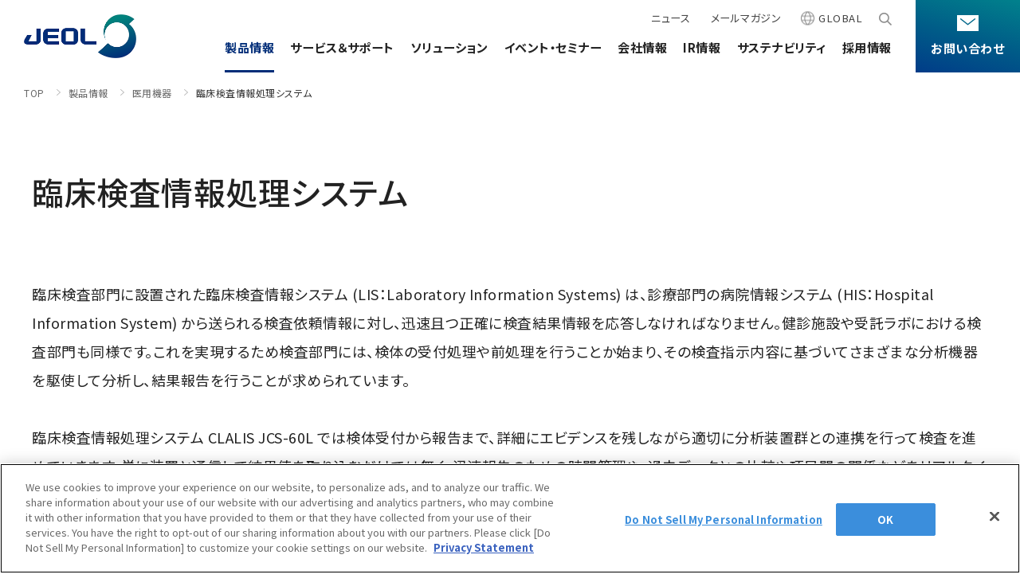

--- FILE ---
content_type: text/html
request_url: https://www.jeol.co.jp/products/medical/clalis/
body_size: 11657
content:
<!DOCTYPE html>
<html lang="ja">
<head>
<meta charset="UTF-8">
<meta http-equiv="X-UA-Compatible" content="IE=edge">
<meta name="viewport" content="width=device-width, initial-scale=1.0">
<title>臨床検査情報処理システム | 製品情報 | JEOL 日本電子株式会社</title>
<meta name="description" content="日本電子 (JEOL) の製品情報をご紹介。電子顕微鏡 (TEM,SEM) 、核磁気共鳴装置 (NMR) や質量分析装置 (MS) などの理科学計測機器・医用機器・半導体関連機器・産業機器の製造・販売・開発・研究を手がける。">
<meta name="format-detection" content="telephone=no">
<meta property="og:title" content="臨床検査情報処理システム | 製品情報 | JEOL 日本電子株式会社">
<meta property="og:type" content="article">
<meta property="og:url" content="https://www.jeol.co.jp/products/medical/clalis/">
<meta property="og:image" content="https://www.jeol.co.jp/assets/img/jeol_ogp.png">
<meta property="og:description" content="日本電子 (JEOL) の製品情報をご紹介。電子顕微鏡 (TEM,SEM) 、核磁気共鳴装置 (NMR) や質量分析装置 (MS) などの理科学計測機器・医用機器・半導体関連機器・産業機器の製造・販売・開発・研究を手がける。">
<meta property="og:site_name" content="臨床検査情報処理システム | 製品情報 | JEOL 日本電子株式会社">
<meta name="twitter:card" content="summary_large_image">
<meta name="twitter:site" content="@JEOL_Japan">
<link rel="shortcut icon" href="/assets/img/favicon.ico">
<link rel="apple-touch-icon" href="/assets/img/apple-touch-icon.png">
<link rel="stylesheet" href="/assets/css/libs/slick/slick-theme.css">
<link rel="stylesheet" href="/assets/css/libs/slick/slick.css">
<link rel="stylesheet" href="/assets/css/all.css">

<!-- Google Tag Manager -->
<script>(function(w,d,s,l,i){w[l]=w[l]||[];w[l].push({'gtm.start':
new Date().getTime(),event:'gtm.js'});var f=d.getElementsByTagName(s)[0],
j=d.createElement(s),dl=l!='dataLayer'?'&l='+l:'';j.async=true;j.src=
'https://www.googletagmanager.com/gtm.js?id='+i+dl;f.parentNode.insertBefore(j,f);
})(window,document,'script','dataLayer','GTM-M2V99R');</script>
<!-- End Google Tag Manager -->

<!-- Eloqua タグマネージャで管理のためコメントアウト -->
<!-- Eloqua再設定　20211210 -->
<!-- <script type="text/javascript">
    var _elqQ = _elqQ || [];
    _elqQ.push(['elqSetSiteId', '69027506']);
    _elqQ.push(['elqTrackPageView', window.location.href]);
    (function() {
        function async_load() {
            var s = document.createElement('script'); s.type = 'text/javascript';
            s.async = true; s.src = '//img.en25.com/i/elqCfg.min.js';
            var x = document.getElementsByTagName('script')[0];
            x.parentNode.insertBefore(s, x);
        }
        if (window.addEventListener) window.addEventListener('DOMContentLoaded', async_load, false);
        else if (window.attachEvent) window.attachEvent('onload', async_load);
    })();
</script> -->
</head>
<body>

<!-- Google Tag Manager (noscript) -->
<noscript><iframe src="https://www.googletagmanager.com/ns.html?id=GTM-M2V99R"
height="0" width="0" style="display:none;visibility:hidden"></iframe></noscript>
<!-- End Google Tag Manager (noscript) -->
<!-- Include header -->

<header class="l-header">
    <div class="l-header__logo">
        <a class="l-header__logo__link" href="/"><img src="/assets/img/common/logo.png" alt="JEOL"></a>
    </div>
    <div class="l-header__nav js-sp-menu-target">
        <nav class="l-header__nav__sub">
            <ul class="l-header__list">
                <li class="l-header__list__item">
                    <a class="l-header__list__link" href="/news/">ニュース</a>
                </li>
                <li class="l-header__list__item">
                    <a class="l-header__list__link" href="/newsletter/">
                        <span class="is-pc--ib">メールマガジン</span>
                        <span class="is-sp--ib">JEOLメールマガジン登録</span>
                    </a>
                </li>
                <!-- PC ONLY -->
                <li class="l-header__list__item is-pc js-global-modal-open">
                    <a class="l-header__list__link no-palt"><span class="global">GLOBAL</span></a>
                </li>
                <li class="l-header__list__item search is-pc js-header-search">
                    <a class="l-header__list__link"></a>
                </li>
                <!-- // PC ONLY -->
                <!-- SP ONLY -->
                <li class="l-header__list__item is-sp">
                    <a class="l-header__list__link" href="/contacts/">お問い合わせのご案内</a>
                </li>
                <li class="l-header__list__item is-sp">
                    <a class="l-header__list__link" href="/sitemap.html">サイトマップ</a>
                </li>
                <li class="l-header__list__item search is-sp">
                    <form action="/search.html" class="l-search__input">
                        <input class="l-search__input__item no-palt" type="text" name="q" placeholder="サイト内検索">
                        <span class="l-search__submit">
                            <input class="l-search__submit__item" type="submit">
                        </span>
                    </form>
                </li>
                <!-- // SP ONLY -->
            </ul>
        </nav>
        <nav class="l-header__nav__main">
            <ul class="l-header__list">
                <li class="l-header__list__item is-sp">
                    <a class="l-header__list__link" href="/">TOPページ</a>
                </li>
                <li class="l-header__list__item js-dropdown">
                    <a id="nav_products" class="l-header__list__link" href="/products/">製品情報</a>
                    <div class="l-dropdown l-dropdown--bg js-dropdown-menu">
                        <div class="l-dropdown__inner l-dropdown--products">
                            <div class="l-dropdown__left">
                                <h2 class="l-dropdown__ttl"><a href="/products/"><span>製品情報</span></a></h2>
                                <div class="m-tabtext">
                                    <ul class="m-tabtext__index js-tab-header">
                                        <li class="m-tabtext__index__item active">理科学機器</li>
                                        <li class="m-tabtext__index__item">半導体製造装置</li>
                                        <li class="m-tabtext__index__item">産業機器</li>
                                        <li class="m-tabtext__index__item">医用機器</li>
                                        <li class="m-tabtext__index__item">お客様紹介 / 開発秘話</li>
                                    </ul>
                                    <ul class="m-tabtext__content">
                                        <li class="m-tabtext__content__item js-tab-header-target active">
                                            <h3 class="l-dropdown__ttl--smaller"><a
                                                    href="/products/scientific/">理科学機器</a></h3>
                                            <div class="l-dropdown__col3">
                                                <div class="l-dropdown__col3__item">
                                                    <h3 class="l-dropdown__subttl"><a class="l-dropdown__subttl__link"
                                                            href="/products/scientific/feature_eo/">電子顕微鏡 総合</a></h3>
                                                    <ul class="l-dropdown__menu-list">
                                                        <li class="l-dropdown__menu-list__item">
                                                            <a class="l-dropdown__menu-list__link"
                                                                href="/products/scientific/tem/">透過電子顕微鏡 (TEM) </a>
                                                        </li>
                                                        <li class="l-dropdown__menu-list__item">
                                                            <a class="l-dropdown__menu-list__link"
                                                                href="/products/scientific/tem_peripherals/">TEM周辺機器</a>
                                                        </li>
                                                        <li class="l-dropdown__menu-list__item">
                                                            <a class="l-dropdown__menu-list__link"
                                                                href="/products/scientific/sem/">走査電子顕微鏡 (SEM) </a>
                                                        </li>
                                                        <li class="l-dropdown__menu-list__item">
                                                            <a class="l-dropdown__menu-list__link"
                                                                href="/products/scientific/sem_peripherals/">SEM周辺機器</a>
                                                        </li>
                                                        <li class="l-dropdown__menu-list__item">
                                                            <a class="l-dropdown__menu-list__link"
                                                                href="/products/scientific/cp/">断面試料作製装置 (CP) </a>
                                                        </li>
                                                        <li class="l-dropdown__menu-list__item">
                                                            <a class="l-dropdown__menu-list__link"
                                                                href="/products/scientific/fib/">集束イオンビーム加工観察装置 (FIB)
                                                            </a>
                                                        </li>
                                                        <li class="l-dropdown__menu-list__item">
                                                            <a class="l-dropdown__menu-list__link"
                                                                href="/products/scientific/epma/">電子プローブマイクロアナライザー
                                                                (EPMA) </a>
                                                        </li>
                                                        <li class="l-dropdown__menu-list__item">
                                                            <a class="l-dropdown__menu-list__link"
                                                                href="/products/scientific/auger/JAMP-9510F.html">オージェマイクロプローブ
                                                                (Auger) </a>
                                                        </li>
                                                        <li class="l-dropdown__menu-list__item">
                                                            <a class="l-dropdown__menu-list__link"
                                                                href="/products/scientific/xps_esca/JPS-9030.html">光電子分光装置
                                                                (XPS、ESCA) </a>
                                                        </li>
                                                        <li class="l-dropdown__menu-list__item">
                                                            <a class="l-dropdown__menu-list__link"
                                                                href="/products/scientific/xrf/">蛍光X線分析装置 (XRF) </a>
                                                        </li>
                                                        <li class="l-dropdown__menu-list__item">
                                                            <a class="l-dropdown__menu-list__link"
                                                                href="/products/scientific/others/">その他装置</a>
                                                        </li>
                                                    </ul>
                                                </div>
                                                <div class="l-dropdown__col3__item">
                                                    <h3 class="l-dropdown__subttl"><a class="l-dropdown__subttl__link"
                                                            href="/products/scientific/feature_nmr/">磁気共鳴装置 総合</a></h3>
                                                    <ul class="l-dropdown__menu-list">
                                                        <li class="l-dropdown__menu-list__item">
                                                            <a class="l-dropdown__menu-list__link"
                                                                href="/products/scientific/nmr/">核磁気共鳴装置 (NMR) </a>
                                                        </li>
                                                        <li class="l-dropdown__menu-list__item">
                                                            <a class="l-dropdown__menu-list__link"
                                                                href="/products/scientific/probes/">NMRプローブ</a>
                                                        </li>
                                                        <li class="l-dropdown__menu-list__item">
                                                            <a class="l-dropdown__menu-list__link"
                                                                href="/products/scientific/nmr/Magnet.html">超伝導マグネット
                                                                (SCM)</a>
                                                        </li>
                                                        <li class="l-dropdown__menu-list__item">
                                                            <a class="l-dropdown__menu-list__link"
                                                                href="/products/scientific/nmr_peripherals/">NMR周辺機器</a>
                                                        </li>
                                                        <li class="l-dropdown__menu-list__item">
                                                            <a class="l-dropdown__menu-list__link"
                                                                href="/products/scientific/nmr_software/">NMRソフトウェア</a>
                                                        </li>
                                                        <li class="l-dropdown__menu-list__item">
                                                            <a class="l-dropdown__menu-list__link"
                                                                href="/products/scientific/esr/JES-X3.html">電子スピン共鳴装置
                                                                (ESR) </a>
                                                        </li>
                                                        <li class="l-dropdown__menu-list__item">
                                                            <a class="l-dropdown__menu-list__link"
                                                                href="/products/scientific/esr_peripherals/">ESR周辺機器</a>
                                                        </li>
                                                        <li class="l-dropdown__menu-list__item">
                                                            <a class="l-dropdown__menu-list__link"
                                                                href="/products/scientific/nmr/qnmr_index.html">定量NMR
                                                                (qNMR)</a>
                                                        </li>
                                                    </ul>
                                                </div>
                                                <div class="l-dropdown__col3__item">
                                                    <ul class="l-dropdown__menu-list">
                                                        <h3 class="l-dropdown__subttl"><a
                                                                class="l-dropdown__subttl__link"
                                                                href="/products/scientific/feature_ms/">質量分析計 総合</a>
                                                        </h3>
                                                        <li class="l-dropdown__menu-list__item">
                                                            <a class="l-dropdown__menu-list__link"
                                                                href="/products/scientific/gcms/">GC-MS</a>
                                                        </li>
                                                        <li class="l-dropdown__menu-list__item">
                                                            <a class="l-dropdown__menu-list__link"
                                                                href="/products/scientific/maldi-tofms/">MALDI-TOFMS</a>
                                                        </li>
                                                        <li class="l-dropdown__menu-list__item">
                                                            <a class="l-dropdown__menu-list__link"
                                                                href="/products/scientific/lcms/">LC-MS (DART-MS) </a>
                                                        </li>
                                                        <li class="l-dropdown__menu-list__item">
                                                            <a class="l-dropdown__menu-list__link"
                                                                href="/products/scientific/ms/MultiAnalyzer.html">マルチイオン化-未知物質解析システム
                                                                JMS-T2000GC MultiAnalyzer</a>
                                                        </li>
                                                        <li class="l-dropdown__menu-list__item">
                                                            <a class="l-dropdown__menu-list__link"
                                                                href="/products/scientific/gcms_periph/">GC-MS用前処理装置</a>
                                                        </li>
                                                        <li class="l-dropdown__menu-list__item">
                                                            <a class="l-dropdown__menu-list__link"
                                                                href="/products/scientific/ms_software/">MSソフトウェア</a>
                                                        </li>
                                                    </ul>
                                                </div>
                                            </div>
                                        </li>
                                        <li class="m-tabtext__content__item js-tab-header-target">
                                            <h3 class="l-dropdown__ttl--smaller"><a
                                                    href="/products/semiconductor/">半導体製造装置</a></h3>
                                            <ul class="l-dropdown__menu-list">
                                                <li class="l-dropdown__menu-list__item">
                                                    <a class="l-dropdown__menu-list__link"
                                                        href="/products/semiconductor/ebx/">電子ビーム描画装置 (可変・スポット) </a>
                                                </li>
                                                <li class="l-dropdown__menu-list__item">
                                                    <a class="l-dropdown__menu-list__link"
                                                        href="/products/scientific/tem/JEM-ACE200F.html">半導体用電子顕微鏡 (TEM)
                                                    </a>
                                                </li>
                                                <li class="l-dropdown__menu-list__item">
                                                    <a class="l-dropdown__menu-list__link"
                                                        href="/products/scientific/sem/JSM-IT810.html">半導体用電子顕微鏡 (SEM)
                                                    </a>
                                                </li>
                                            </ul>
                                        </li>
                                        <li class="m-tabtext__content__item js-tab-header-target">
                                            <h3 class="l-dropdown__ttl--smaller"><a
                                                    href="/products/industrial/">産業機器</a></h3>
                                            <ul class="l-dropdown__menu-list">
                                                <li class="l-dropdown__menu-list__item">
                                                    <a class="l-dropdown__menu-list__link"
                                                        href="/products/industrial/am/JAM-5200EBM.html">電子ビーム金属3Dプリンター
                                                        (AM) </a>
                                                </li>
                                                <li class="l-dropdown__menu-list__item">
                                                    <a class="l-dropdown__menu-list__link"
                                                        href="/products/industrial/depo/">成膜関連機器 (電子銃・プラズマ源・他) </a>
                                                </li>
                                                <li class="l-dropdown__menu-list__item">
                                                    <a class="l-dropdown__menu-list__link"
                                                        href="/products/industrial/eb/">材料生成機器 (ナノ粒子合成／ナノ粒子表面改質・電子ビーム溶解)
                                                    </a>
                                                </li>
                                            </ul>
                                        </li>
                                        <li class="m-tabtext__content__item js-tab-header-target">
                                            <h3 class="l-dropdown__ttl--smaller"><a href="/products/medical/">医用機器</a>
                                            </h3>
                                            <ul class="l-dropdown__menu-list">
                                                <li class="l-dropdown__menu-list__item">
                                                    <a class="l-dropdown__menu-list__link"
                                                        href="/products/medical/ca/">生化学自動分析装置</a>
                                                </li>
                                                <li class="l-dropdown__menu-list__item">
                                                    <a class="l-dropdown__menu-list__link"
                                                        href="/products/medical/auto_trans/">検体ラックハンドラー</a>
                                                </li>
                                                <li class="l-dropdown__menu-list__item">
                                                    <a class="l-dropdown__menu-list__link"
                                                        href="/products/medical/clalis/">臨床検査情報処理システム</a>
                                                </li>
                                                <li class="l-dropdown__menu-list__item">
                                                    <a class="l-dropdown__menu-list__link"
                                                        href="/products/medical/reagents/">試薬</a>
                                                </li>
                                            </ul>
                                        </li>
                                        <li class="m-tabtext__content__item js-tab-header-target">
                                            <h3 class="l-dropdown__ttl--smaller"><a
                                                    href="/products/technology_cases/">お客様紹介 / 開発秘話</a></h3>
                                            <ul class="l-dropdown__menu-list">
                                                <li class="l-dropdown__menu-list__item">
                                                    <a class="l-dropdown__menu-list__link"
                                                        href="/products/technology_cases/cases/">導入事例</a>
                                                </li>
                                                <li class="l-dropdown__menu-list__item">
                                                    <a class="l-dropdown__menu-list__link"
                                                        href="/products/technology_cases/interviews/">Interview</a>
                                                </li>
                                                <li class="l-dropdown__menu-list__item">
                                                    <a class="l-dropdown__menu-list__link"
                                                        href="/products/technology_cases/story/">開発秘話</a>
                                                </li>
                                            </ul>
                                        </li>
                                    </ul>
                                </div>
                            </div>
                            <div class="l-dropdown__right">
                                <div class="l-dropdown__card--col4">
                                    <div class="l-dropdown__card__item">
                                        <div class="l-dropdown__card__item__img">
                                            <img src="/assets/img/common/icon_products_card05.png" alt="カタログダウンロード">
                                        </div>
                                        <p class="l-dropdown__card__item__txt">カタログダウンロード</p>
                                        <a class="l-dropdown__card__item__link" href="/download_catalogues.html"></a>
                                    </div>
                                    <div class="l-dropdown__card__item">
                                        <div class="l-dropdown__card__item__img">
                                            <img src="/assets/img/common/icon_products_card06.png" alt="お客様紹介 / 開発秘話">
                                        </div>
                                        <p class="l-dropdown__card__item__txt">お客様紹介 / 開発秘話</p>
                                        <a class="l-dropdown__card__item__link" href="/products/technology_cases/"></a>
                                    </div>
                                    <div class="l-dropdown__card__item">
                                        <div class="l-dropdown__card__item__img">
                                            <img src="/assets/img/common/icon_products_card02.png" alt="JEOL 装置入門">
                                        </div>
                                        <p class="l-dropdown__card__item__txt">JEOL 装置入門</p>
                                        <a class="l-dropdown__card__item__link" href="/products/science/"></a>
                                    </div>
                                    <div class="l-dropdown__card__item" id="js-wordLink">
                                        <div class="l-dropdown__card__item__img">
                                            <img src="/assets/img/common/icon_products_card04.png" alt="用語集">
                                        </div>
                                        <p class="l-dropdown__card__item__txt">用語集</p>
                                        <a class="l-dropdown__card__item__link" href="/words/"></a>
                                    </div>
                                </div>
                                <ul class="l-dropdown__menu-list--sub">
                                    <li class="l-dropdown__menu-list__item">
                                        <a class="l-dropdown__menu-list__link" href="/products/supplies/">お薦め消耗品</a>
                                    </li>
                                    <li class="l-dropdown__menu-list__item">
                                        <a class="l-dropdown__menu-list__link" href="/products/discontinued/">生産終了製品</a>
                                    </li>
                                    <li class="l-dropdown__menu-list__item js-onlyshow-medical">
                                        <a class="l-dropdown__menu-list__link"
                                            href="/products/medical/medical-revision-law/">医療関連情報</a>
                                    </li>
                                    <li class="l-dropdown__menu-list__item js-onlyshow-medical">
                                        <a class="l-dropdown__menu-list__link"
                                            href="/products/medical/medical-revision-law/questionnaire-reagent_management.html">「BioMajesty™で始める試薬管理」のご紹介
                                            （試薬・帳票管理運用 アンケート）</a>
                                    </li>
                                </ul>
                            </div>
                        </div>
                        <div class="l-dropdown--scroll js-scroll" id="js-tab-scroll">
                            <p class="l-dropdown--scroll__text">スクロールできます</p>
                        </div>
                    </div>
                </li>
                <li class="l-header__list__item js-dropdown">
                    <a id="nav_service_support" class="l-header__list__link" href="/service_support/">サービス＆サポート</a>
                    <div class="l-dropdown l-dropdown--bg js-dropdown-menu">
                        <div class="l-dropdown__inner l-dropdown--service">
                            <div class="l-dropdown__left">
                                <h2 class="l-dropdown__ttl"><a href="/service_support/"><span>サービス＆サポート</span></a></h2>
                                <div class="l-dropdown--service__inner">
                                    <ul class="l-dropdown__bnr is-pc">
                                        <li class="l-dropdown__bnr__item">
                                            <div class="l-dropdown__bnr__img">
                                                <img src="/assets/img/common/menu_bnr.jpg" alt="装置利用サポート">
                                            </div>
                                            <p class="l-dropdown__bnr__txt">装置利用サポート</p>
                                            <a class="l-dropdown__bnr__link" href="/service_support/user_support/"></a>
                                        </li>
                                    </ul>
                                    <ul class="l-dropdown__menu-list">
                                        <li class="l-dropdown__menu-list__item is-sp">
                                            <a class="l-dropdown__menu-list__link"
                                                href="/service_support/user_support/">装置利用サポート</a>
                                        </li>
                                        <li class="l-dropdown__menu-list__item">
                                            <a class="l-dropdown__menu-list__link"
                                                href="/service_support/training/">講習</a>
                                        </li>
                                        <li class="l-dropdown__menu-list__item">
                                            <a class="l-dropdown__menu-list__link"
                                                href="/service_support/analysis/">受託分析</a>
                                        </li>
                                        <li class="l-dropdown__menu-list__item">
                                            <a class="l-dropdown__menu-list__link"
                                                href="/service_support/installation_room/">設置環境対策</a>
                                        </li>
                                        <li class="l-dropdown__menu-list__item">
                                            <a class="l-dropdown__menu-list__link"
                                                href="/service_support/user_support/maintenance_service/">保守契約</a>
                                        </li>
                                        <li class="l-dropdown__menu-list__item">
                                            <a class="l-dropdown__menu-list__link"
                                                href="/service_support/bridging_service/index.html">ブリッジングサービス</a>
                                        </li>
                                        <li class="l-dropdown__menu-list__item">
                                            <a class="l-dropdown__menu-list__link"
                                                href="/service_support/jeol-rento/">サブスクリプション</a>
                                        </li>
                                        <li class="l-dropdown__menu-list__item">
                                            <a class="l-dropdown__menu-list__link"
                                                href="/service_support/user_support/rental/">リース</a>
                                        </li>
                                        <li class="l-dropdown__menu-list__item">
                                            <a class="l-dropdown__menu-list__link"
                                                href="/service_support/sharing/">シェアリング</a>
                                        </li>
                                        <li class="l-dropdown__menu-list__item">
                                            <a class="l-dropdown__menu-list__link"
                                                href="/service_support/user_support/reuse/guidance.html">リユース</a>
                                        </li>
                                    </ul>
                                </div>
                            </div>
                            <div class="l-dropdown__right">
                                <div class="l-dropdown__btn">
                                    <a class="l-dropdown__btn__link"
                                        href="/service_support/sds/"><span>安全データシート(SDS)</span></a>
                                </div>
                                <ul class="l-dropdown__menu-list--sub">
                                    <li class="l-dropdown__menu-list__item">
                                        <a class="l-dropdown__menu-list__link" target="_blank"
                                            href="https://solutions.jeol.co.jp/"><span class="newwindow">会員制サービス <br
                                                    class="is-pc">(JEOL Solutions / パーツ販売ECサイト)</span></a>
                                    </li>
                                    <li class="l-dropdown__menu-list__item">
                                        <a class="l-dropdown__menu-list__link"
                                            href="/service_support/user_support/support_plans/">サポートプラン<br
                                                class="is-pc"> (パーコール・オーバーホール)</a>
                                    </li>
                                    <li class="l-dropdown__menu-list__item">
                                        <a class="l-dropdown__menu-list__link"
                                            href="/service_support/for_safe_use/for_safe_use.html">製品を安全にお使いいただくために</a>
                                    </li>
                                    <li class="l-dropdown__menu-list__item">
                                        <a class="l-dropdown__menu-list__link"
                                            href="/service_support/m_services/m-svc_stop/m-svc_stopmenu.html">災害時の対応マニュアル</a>
                                    </li>
                                    <li class="l-dropdown__menu-list__item">
                                        <a class="l-dropdown__menu-list__link"
                                            href="/service_support/support_network.html">サービス＆サポートエリア</a>
                                    </li>
                                    <li class="l-dropdown__menu-list__item">
                                        <a class="l-dropdown__menu-list__link" href="/service_support/upgrades/">アップグレード
                                        </a>
                                    </li>
                                </ul>
                            </div>
                        </div>
                        <div class="l-dropdown--scroll js-scroll">
                            <p class="l-dropdown--scroll__text">スクロールできます</p>
                        </div>
                    </div>
                </li>
                <li class="l-header__list__item js-dropdown">
                    <a id="nav_solutions" class="l-header__list__link" href="/solutions/">ソリューション</a>
                    <!-- ここから -->
                    <div class="l-dropdown l-dropdown--bg js-dropdown-menu">
                        <div class="l-dropdown__inner l-dropdown--solution">
                            <div class="l-dropdown__left">
                                <h2 class="l-dropdown__ttl"><a href="/solutions/"><span>ソリューション</span></a></h2>
                                <div class="l-dropdown--solutions__inner">
                                    <ul class="l-dropdown__bnr is-pc">
                                        <li class="l-dropdown__bnr__item">
                                            <div class="l-dropdown__bnr__img">
                                                <img src="/assets/img/common/menu_bnr_solutions01.png" alt="半導体">
                                            </div>
                                            <p class="l-dropdown__bnr__txt">半導体</p>
                                            <a class="l-dropdown__bnr__link" href="/solutions/semiconductor/"></a>
                                        </li>
                                        <li class="l-dropdown__bnr__item">
                                            <div class="l-dropdown__bnr__img">
                                                <img src="/assets/img/common/menu_bnr_solutions02.png" alt="ライフサイエンス">
                                            </div>
                                            <p class="l-dropdown__bnr__txt">ライフサイエンス</p>
                                            <a class="l-dropdown__bnr__link" href="/solutions/life-science/"></a>
                                        </li>
                                    </ul>
                                    <ul class="l-dropdown__menu-list">
                                        <li class="l-dropdown__menu-list__item is-sp">
                                            <a class="l-dropdown__menu-list__link" href="/solutions/semiconductor/">半導体</a>
                                        </li>
                                        <li class="l-dropdown__menu-list__item">
                                            <a class="l-dropdown__menu-list__link" href="/solutions/applications/?field=electrical_electronic_component&category=&other=&keyword=">電機・電子部品</a>
                                        </li>
                                        <li class="l-dropdown__menu-list__item">
                                            <a class="l-dropdown__menu-list__link" href="/solutions/applications/?field=energy&category=&other=&keyword=">資源・エネルギー</a>
                                        </li>
                                        <li class="l-dropdown__menu-list__item">
                                            <a class="l-dropdown__menu-list__link" href="/solutions/applications/?field=steel&category=&other=&keyword=">鉄鋼</a>
                                        </li>
                                        <li class="l-dropdown__menu-list__item">
                                            <a class="l-dropdown__menu-list__link" href="/solutions/applications/?field=chemistry&category=&other=&keyword=">化学</a>
                                        </li>
                                        <li class="l-dropdown__menu-list__item">
                                            <a class="l-dropdown__menu-list__link" href="/solutions/applications/?field=glass_ceramics&category=&other=&keyword=">ガラス・セラミック</a>
                                        </li>
                                        <li class="l-dropdown__menu-list__item">
                                            <a class="l-dropdown__menu-list__link" href="/solutions/biology-life_science/">生物学</a>
                                        </li>
                                        <li class="l-dropdown__menu-list__item">
                                            <a class="l-dropdown__menu-list__link" href="/solutions/food_plant/">食品・植物</a>
                                        </li>
                                        <li class="l-dropdown__menu-list__item">
                                            <a class="l-dropdown__menu-list__link" href="/solutions/applications/?field=defense_aerospace&category=&other=&keyword=">防衛・航空宇宙</a>
                                        </li>
                                    </ul>
                                    <ul class="l-dropdown__menu-list">
                                        <li class="l-dropdown__menu-list__item is-sp">
                                            <a class="l-dropdown__menu-list__link" href="/solutions/life-science/">ライフサイエンス</a>
                                        </li>
                                        <li class="l-dropdown__menu-list__item">
                                            <a class="l-dropdown__menu-list__link" href="/solutions/battery/">電池</a>
                                        </li>
                                        <li class="l-dropdown__menu-list__item">
                                            <a class="l-dropdown__menu-list__link" href="/solutions/applications/?field=automobile&category=&other=&keyword=">自動車</a>
                                        </li>
                                        <li class="l-dropdown__menu-list__item">
                                            <a class="l-dropdown__menu-list__link" href="/solutions/applications/?field=metal&category=&other=&keyword=">非鉄・金属</a>
                                        </li>
                                        <li class="l-dropdown__menu-list__item">
                                            <a class="l-dropdown__menu-list__link" href="/solutions/plastics-polymer/">プラスチック・高分子</a>
                                        </li>
                                        <li class="l-dropdown__menu-list__item">
                                            <a class="l-dropdown__menu-list__link" href="/solutions/clinical_pathology/">臨床・病理</a>
                                        </li>
                                        <li class="l-dropdown__menu-list__item">
                                            <a class="l-dropdown__menu-list__link" href="/solutions/medicine/">医薬・創薬</a>
                                        </li>
                                        <li class="l-dropdown__menu-list__item">
                                            <a class="l-dropdown__menu-list__link" href="/solutions/environment/">環境</a>
                                        </li>
                                        <li class="l-dropdown__menu-list__item">
                                            <a class="l-dropdown__menu-list__link" href="/solutions/applications/?field=others&category=&other=&keyword=">その他</a>
                                        </li>
                                    </ul>
                                </div>
                            </div>
                            <div class="l-dropdown__right">
                                <div class="l-dropdown__btn">
                                    <a class="l-dropdown__btn__link" href="/solutions/applications/">アプリケーションノート</a>
                                </div>
                                <div class="l-dropdown__btn">
                                    <a class="l-dropdown__btn__link" href="/solutions/applications/nano/">微細な世界（電子顕微鏡画像集）</a>
                                </div>
                                <div class="l-dropdown__btn">
                                    <a class="l-dropdown__btn__link" href="/column/">コラム</a>
                                </div>
                                <div class="l-dropdown__btn">
                                    <a class="l-dropdown__btn__link" href="/solutions/download/jeolnews.html">日本電子ニュース｜技術情報誌</a>
                                </div>
                                <div class="l-dropdown__btn">
                                    <a class="l-dropdown__btn__link" href="/station/">JEOL STATION</a>
                                </div>
                            </div>
                        </div>
                        <div class="l-dropdown--scroll js-scroll">
                            <p class="l-dropdown--scroll__text">スクロールできます</p>
                        </div>
                    </div>
                    <!-- ここまで -->
                </li>
                <li class="l-header__list__item js-dropdown">
                    <a id="nav_events_seminar" class="l-header__list__link" href="/events_seminars/">イベント・セミナー</a>
                    <!-- ここから -->
                    <div class="l-dropdown l-dropdown--bg js-dropdown-menu">
                        <div class="l-dropdown__inner l-dropdown--service">
                            <div class="l-dropdown__left">
                                <h2 class="l-dropdown__ttl"><a href="/events_seminars/"><span>イベント・セミナー</span></a></h2>
                                <div class="l-dropdown--service__inner">
                                    <ul class="l-dropdown__bnr is-pc">
                                        <li class="l-dropdown__bnr__item">
                                            <div class="l-dropdown__bnr__img">
                                                <img src="/assets/img/common/seminars-webinars_bnr.jpg"
                                                    alt="最新のセミナー/ウェビナー">
                                            </div>
                                            <p class="l-dropdown__bnr__txt">最新のセミナー/ウェビナー</p>
                                            <a class="l-dropdown__bnr__link" href="/events_seminars/seminars/"></a>
                                        </li>
                                    </ul>
                                    <ul class="l-dropdown__menu-list">
                                        <li class="l-dropdown__menu-list__item is-sp">
                                            <a class="l-dropdown__menu-list__link"
                                                href="/events_seminars/seminars/">最新のセミナー / ウェビナー</a>
                                        </li>
                                        <li class="l-dropdown__menu-list__item">
                                            <a class="l-dropdown__menu-list__link"
                                                href="/events_seminars/events/">最新のイベント・展示会</a>
                                        </li>
                                        <li class="l-dropdown__menu-list__item">
                                            <a class="l-dropdown__menu-list__link"
                                                href="/events_seminars/webinars/">ウェビナーアーカイブ</a>
                                        </li>
                                    </ul>
                                </div>
                            </div>
                        </div>
                        <div class="l-dropdown--scroll js-scroll">
                            <p class="l-dropdown--scroll__text">スクロールできます</p>
                        </div>
                    </div>
                    <!-- ここまで -->
                </li>
                <li class="l-header__list__item js-dropdown">
                    <a id="nav_corporate" class="l-header__list__link" href="/corporate/">会社情報</a>
                    <div class="l-dropdown l-dropdown--bg js-dropdown-menu">
                        <div class="l-dropdown__inner l-dropdown--corporate">
                            <div class="l-dropdown__left">
                                <h2 class="l-dropdown__ttl"><a href="/corporate/"><span>会社情報</span></a></h2>
                                <div class="l-dropdown__imgbox">
                                    <div class="l-dropdown__imgbox__item">
                                        <div class="l-dropdown__imgbox__item__img"><a href="/corporate/outline/about.html"><img src="/assets/img/common/header_company_img01.png" alt="会社概要"></a></div>
                                        <p class="l-dropdown__imgbox__item__txt"><a class="l-dropdown__imgbox__item__link" href="/corporate/outline/about.html">会社概要</a></p>
                                    </div>
                                    <div class="l-dropdown__imgbox__item">
                                        <div class="l-dropdown__imgbox__item__img"><a href="/corporate/outline/message.html"><img src="/assets/img/common/header_company_img02.png" alt="ご挨拶"></a></div>
                                        <p class="l-dropdown__imgbox__item__txt"><a class="l-dropdown__imgbox__item__link" href="/corporate/outline/message.html">ご挨拶</a></p>
                                    </div>
                                    <div class="l-dropdown__imgbox__item">
                                        <div class="l-dropdown__imgbox__item__img"><a href="/corporate/outline/philosophy.html"><img src="/assets/img/common/header_company_img03.png" alt="経営理念"></a></div>
                                        <p class="l-dropdown__imgbox__item__txt"><a class="l-dropdown__imgbox__item__link" href="/corporate/outline/philosophy.html">経営理念</a></p>
                                    </div>
                                    <div class="l-dropdown__imgbox__item">
                                        <div class="l-dropdown__imgbox__item__img"><a href="/corporate/outline/profile.html"><img src="/assets/img/common/header_company_img04.png" alt="事業紹介"></a></div>
                                        <p class="l-dropdown__imgbox__item__txt"><a class="l-dropdown__imgbox__item__link" href="/corporate/outline/profile.html">事業紹介</a></p>
                                    </div>
                                    <div class="l-dropdown__imgbox__item">
                                        <div class="l-dropdown__imgbox__item__img"><a href="/corporate/globalnetwork/"><img src="/assets/img/common/header_company_img05.png" alt="グローバルネットワーク"></a></div>
                                        <p class="l-dropdown__imgbox__item__txt"><a class="l-dropdown__imgbox__item__link" href="/corporate/globalnetwork/">グローバルネットワーク</a></p>
                                    </div>
                                    <div class="l-dropdown__imgbox__item">
                                        <div class="l-dropdown__imgbox__item__img"><a href="/corporate/yokogushi/"><img src="/assets/img/common/header_company_img06.png" alt="YOKOGUSHI 2.0"></a></div>
                                        <p class="l-dropdown__imgbox__item__txt"><a class="l-dropdown__imgbox__item__link" href="/corporate/yokogushi/">YOKOGUSHI 2.0</a></p>
                                    </div>
                                    <div class="l-dropdown__imgbox__item">
                                        <div class="l-dropdown__imgbox__item__img"><a href="/corporate/closeup/"><img src="/assets/img/common/header_company_img07.png" alt="クローズアップJEOL"></a></div>
                                        <p class="l-dropdown__imgbox__item__txt"><a class="l-dropdown__imgbox__item__link" href="/corporate/closeup/">クローズアップJEOL</a></p>
                                    </div>
                                    <div class="l-dropdown__imgbox__item">
                                        <div class="l-dropdown__imgbox__item__img"><a href="/corporate/science_classes/"><img src="/assets/img/common/header_company_img08.png" alt="理科教育支援"></a></div>
                                        <p class="l-dropdown__imgbox__item__txt"><a class="l-dropdown__imgbox__item__link" href="/corporate/science_classes/">理科教育支援</a></p>
                                    </div>

                                </div>
                            </div>
                            <div class="l-dropdown__right">
                                <ul class="l-dropdown__menu-list--sub">
                                    <li class="l-dropdown__menu-list__item">
                                        <a class="l-dropdown__menu-list__link"
                                            href="/corporate/outline/branches.html">国内拠点</a>
                                    </li>
                                    <li class="l-dropdown__menu-list__item">
                                        <a class="l-dropdown__menu-list__link"
                                            href="/corporate/outline/branches.html#chapter17">国内関係会社</a>
                                    </li>
                                    <li class="l-dropdown__menu-list__item">
                                        <a class="l-dropdown__menu-list__link"
                                            href="/corporate/outline/overseas_relative/">海外関係会社</a>
                                    </li>
                                    <li class="l-dropdown__menu-list__item">
                                        <a class="l-dropdown__menu-list__link"
                                            href="/corporate/outline/history.html">沿革</a>
                                    </li>
                                    <li class="l-dropdown__menu-list__item">
                                        <a class="l-dropdown__menu-list__link"
                                            href="/corporate/outline/corporatesymbol.html">コーポレートシンボル </a>
                                    </li>
                                </ul>
                            </div>
                        </div>
                        <div class="l-dropdown--scroll js-scroll">
                            <p class="l-dropdown--scroll__text">スクロールできます</p>
                        </div>
                    </div>
                </li>
                <li class="l-header__list__item">
                    <a id="nav_ir" class="l-header__list__link" href="/ir/">IR情報</a>
                </li>
                <li class="l-header__list__item js-dropdown">
                    <a id="nav_sustainability" class="l-header__list__link" href="/sustainability/">サステナビリティ</a>
                    <div class="l-dropdown l-dropdown--bg js-dropdown-menu">
                        <div class="l-dropdown__inner l-dropdown--service">
                            <div class="l-dropdown__left">
                                <h2 class="l-dropdown__ttl"><a href="/sustainability/"><span>サステナビリティ</span></a></h2>
                                <div class="l-dropdown--service__inner">
                                    <ul class="l-dropdown__bnr is-pc">
                                        <li class="l-dropdown__bnr__item">
                                            <div class="l-dropdown__bnr__img">
                                                <img src="/assets/img/common/global_niche_bnr.jpg" alt="グローバル&ニッチ">
                                            </div>
                                            <p class="l-dropdown__bnr__txt">グローバル & ニッチ</p>
                                            <a class="l-dropdown__bnr__link" href="/sustainability/gnt/"></a>
                                        </li>
                                    </ul>
                                    <ul class="l-dropdown__menu-list">
                                        <li class="l-dropdown__menu-list__item is-sp">
                                            <a class="l-dropdown__menu-list__link" href="/sustainability/gnt/">グローバル &
                                                ニッチ</a>
                                        </li>
                                        <li class="l-dropdown__menu-list__item">
                                            <a class="l-dropdown__menu-list__link"
                                                href="/sustainability/top-commitment/">トップコミットメント</a>
                                        </li>
                                        <li class="l-dropdown__menu-list__item">
                                            <a class="l-dropdown__menu-list__link"
                                                href="/sustainability/thinking/">サステナビリティへの考え方</a>
                                        </li>
                                        <li class="l-dropdown__menu-list__item">
                                            <a class="l-dropdown__menu-list__link"
                                                href="/sustainability/environment/">環境</a>
                                        </li>
                                        <li class="l-dropdown__menu-list__item">
                                            <a class="l-dropdown__menu-list__link" href="/sustainability/social/">社会</a>
                                        </li>
                                        <li class="l-dropdown__menu-list__item">
                                            <a class="l-dropdown__menu-list__link"
                                                href="/sustainability/governance/">ガバナンス</a>
                                        </li>
                                    </ul>
                                </div>
                            </div>
                            <div class="l-dropdown__right">
                                <ul class="l-dropdown__menu-list--sub">
                                    <li class="l-dropdown__menu-list__item">
                                        <a class="l-dropdown__menu-list__link" href="/ir/integrated_reports/">統合報告書</a>
                                    </li>
                                    <li class="l-dropdown__menu-list__item">
                                        <a class="l-dropdown__menu-list__link"
                                            href="/sustainability/social/health/">健康経営</a>
                                    </li>
                                    <li class="l-dropdown__menu-list__item">
                                        <a class="l-dropdown__menu-list__link"
                                            href="/sustainability/thinking/regulation.html#sec04">公的研究費の運営・管理責任体制</a>
                                    </li>
                                </ul>
                            </div>
                        </div>
                        <div class="l-dropdown--scroll js-scroll">
                            <p class="l-dropdown--scroll__text">スクロールできます</p>
                        </div>
                    </div>
                </li>
                <li class="l-header__list__item js-dropdown">
                    <a id="nav_recruit" class="l-header__list__link" href="/recruit/">採用情報</a>
                    <div class="l-dropdown l-dropdown--bg js-dropdown-menu">
                        <div class="l-dropdown__inner l-dropdown--service">
                            <div class="l-dropdown__left">
                                <h2 class="l-dropdown__ttl"><a href="/recruit/"><span>採用情報</span></a></h2>
                                <div class="l-dropdown--service__inner">
                                    <ul class="l-dropdown__bnr is-pc">
                                        <li class="l-dropdown__bnr__item">
                                            <div class="l-dropdown__bnr__img">
                                                <img src="/assets/img/common/jeolinnumbers_bnr.jpg" alt="数字で見る日本電子">
                                            </div>
                                            <p class="l-dropdown__bnr__txt">数字で見る日本電子</p>
                                            <a class="l-dropdown__bnr__link" href="/recruit/about/#section02"></a>
                                        </li>
                                    </ul>
                                    <ul class="l-dropdown__menu-list">
                                        <li class="l-dropdown__menu-list__item is-sp">
                                            <a class="l-dropdown__menu-list__link"
                                                href="/recruit/about/#section02">数字で見る日本電子</a>
                                        </li>
                                        <li class="l-dropdown__menu-list__item">
                                            <a class="l-dropdown__menu-list__link" href="/recruit/about/">日本電子について</a>
                                        </li>
                                        <li class="l-dropdown__menu-list__item">
                                            <a class="l-dropdown__menu-list__link" href="/recruit/voice/">VOICE</a>
                                        </li>
                                        <li class="l-dropdown__menu-list__item">
                                            <a class="l-dropdown__menu-list__link"
                                                href="/recruit/professional-interview/">PROFESSIONAL INTERVIEW</a>
                                        </li>
                                        <li class="l-dropdown__menu-list__item">
                                            <a class="l-dropdown__menu-list__link" href="/recruit/welfare/">福利厚生</a>
                                        </li>
                                    </ul>
                                </div>
                            </div>
                            <div class="l-dropdown__right">
                                <ul class="l-dropdown__menu-list--sub">
                                    <li class="l-dropdown__menu-list__item">
                                        <a class="l-dropdown__menu-list__link" href="/recruit/new-graduate/">新卒採用</a>
                                    </li>
                                    <li class="l-dropdown__menu-list__item">
                                        <a class="l-dropdown__menu-list__link" href="/recruit/internship/">インターンシップ</a>
                                    </li>
                                    <li class="l-dropdown__menu-list__item">
                                        <a class="l-dropdown__menu-list__link" href="https://hrmos.co/pages/jeol/jobs" target="_blank"><span class="newwindow">キャリア採用</span></a>
                                    </li>
                                    <li class="l-dropdown__menu-list__item">
                                        <a class="l-dropdown__menu-list__link" href="https://www.jeol-tcn.co.jp/"
                                            target="_blank"><span class="newwindow">派遣登録</span></a>
                                    </li>
                                </ul>
                            </div>
                        </div>
                        <div class="l-dropdown--scroll js-scroll">
                            <p class="l-dropdown--scroll__text">スクロールできます</p>
                        </div>
                    </div>
                </li>
            </ul>
            <div class="l-search js-header-search-menu">
                <!-- <div class="l-search js-header-search-menu"> -->
                <div class="l-search__close js-header-search-close">
                    <img src="/assets/img/common/icon_close.png" alt="閉じるボタン">
                </div>
                <div class="l-search__inner">
                    <!-- <script async="" src="https://cse.google.com/cse.js?cx=d59559e4aa72bda4e"></script>
					<div class="gcse-searchbox-only"></div> -->
                    <form class="l-search__input" action="/search.html">
                        <input class="l-search__input__item no-palt" type="text" name="q" placeholder="サイト内検索">
                        <span class="l-search__submit">
                            <input class="l-search__submit__item" type="submit">
                        </span>
                    </form>
                </div>
            </div>
        </nav>
    </div>
    <div class="l-header__global is-sp">
        <a class="l-header__global__link js-global-modal-open">
            <img src="/assets/img/common/icon_global_sp.png" alt="GLOBAL">
            <span class="l-header__global__link__txt no-palt">GLOBAL</span>
        </a>
    </div>
    <div class="l-header__contact">
        <a class="l-header__contact__link" href="/contacts/">
            <img src="/assets/img/common/icon_header_contact.png" alt="お問い合わせ">
            <span class="l-header__contact__link__txt">お問い合わせ</span>
        </a>
    </div>
    <div id="js-sp-menu" class="l-spMenu is-sp">
        <span>&nbsp;</span>
        <span>&nbsp;</span>
        <span>&nbsp;</span>
    </div>
</header>

<div class="l-header__global-modal js-global-modal">
    <div class="l-header__global-modal__close--icon js-global-modal-close"><img src="/assets/img/common/icon_close.png"
            alt="Close Btn">
    </div>
    <div class="l-header__global-modal__inner no-palt">
        <h2 class="l-header__global-modal__ttl"><span>Select Your Regional site</span></h2>
        <ul class="l-header__global-modal__list">
            <li class="l-header__global-modal__list__item">
                <h3 class="l-header__global-modal__region-ttl">Global Site</h3>
                <ul class="l-header__global-modal__btn__list">
                    <li class="l-header__global-modal__btn__list__item wide">
                        <a class="l-header__global-modal__btn__link" href="https://www.jeol.com/">English</a>
                    </li>
                </ul>
            </li>
            <li class="l-header__global-modal__list__item">
                <h3 class="l-header__global-modal__region-ttl">Americas</h3>
                <ul class="l-header__global-modal__btn__list">
                    <li class="l-header__global-modal__btn__list__item wide">
                        <a class="l-header__global-modal__btn__link" href="https://www.jeolusa.com/">U.S.A. / Mexico /
                            Brazil / Canada</a>
                    </li>
                </ul>


            </li>
            <li class="l-header__global-modal__list__item">
                <h3 class="l-header__global-modal__region-ttl">Europe</h3>
                <ul class="l-header__global-modal__btn__list">
                    <li class="l-header__global-modal__btn__list__item">
                        <a class="l-header__global-modal__btn__link" href="https://www.jeolbenelux.com/">Belgium</a>
                    </li>
                    <li class="l-header__global-modal__btn__list__item">
                        <a class="l-header__global-modal__btn__link" href="https://www.jeol.fr/">France</a>
                    </li>
                    <li class="l-header__global-modal__btn__list__item">
                        <a class="l-header__global-modal__btn__link"
                            href="https://www.jeol.de/electronoptics/index.php">Germany</a>
                    </li>
                    <li class="l-header__global-modal__btn__list__item">
                        <a class="l-header__global-modal__btn__link" href="https://www.jeol.it/">Italy</a>
                    </li>
                    <li class="l-header__global-modal__btn__list__item">
                        <a class="l-header__global-modal__btn__link" href="https://www.jeol.pl/">Poland</a>
                    </li>
                    <li class="l-header__global-modal__btn__list__item">
                        <a class="l-header__global-modal__btn__link" href="https://ru.jeol.com/">Russia</a>
                    </li>
                    <li class="l-header__global-modal__btn__list__item">
                        <a class="l-header__global-modal__btn__link"
                            href="https://www.jeol.de/electronoptics-en/">Sweden</a>
                    </li>
                    <li class="l-header__global-modal__btn__list__item">
                        <a class="l-header__global-modal__btn__link" href="https://www.jeolbenelux.com/">The
                            Netherlands</a>
                    </li>
                    <li class="l-header__global-modal__btn__list__item">
                        <a class="l-header__global-modal__btn__link" href="https://www.jeoluk.com/">U.K.</a>
                    </li>
                </ul>
            </li>
            <li class="l-header__global-modal__list__item">
                <h3 class="l-header__global-modal__region-ttl">Asia-Pacific</h3>
                <ul class="l-header__global-modal__btn__list">
                    <li class="l-header__global-modal__btn__list__item">
                        <a class="l-header__global-modal__btn__link" href="https://www.jeol.com/au/">Australia</a>
                    </li>
                    <li class="l-header__global-modal__btn__list__item">
                        <a class="l-header__global-modal__btn__link" href="https://www.jeol.com.cn/">China</a>
                    </li>
                    <li class="l-header__global-modal__btn__list__item">
                        <a class="l-header__global-modal__btn__link" href="https://www.jeol.com/in/">India</a>
                    </li>
                    <li class="l-header__global-modal__btn__list__item">
                        <a class="l-header__global-modal__btn__link" href="https://www.jeol.co.jp/">Japan</a>
                    </li>
                    <li class="l-header__global-modal__btn__list__item">
                        <a class="l-header__global-modal__btn__link" href="http://www.jeol.co.kr/">Korea</a>
                    </li>
                    <li class="l-header__global-modal__btn__list__item">
                        <a class="l-header__global-modal__btn__link" href="https://www.jeol.com/my/">Malaysia</a>
                    </li>
                    <li class="l-header__global-modal__btn__list__item">
                        <a class="l-header__global-modal__btn__link" href="https://th.jeol.com/">Thailand</a>
                    </li>
                    <li class="l-header__global-modal__btn__list__item">
                        <a class="l-header__global-modal__btn__link" href="https://www.jeol.com/sg/">Asia</a>
                    </li>
                </ul>
            </li>
            <li class="l-header__global-modal__list__item">
                <h3 class="l-header__global-modal__region-ttl">Middle East</h3>
                <ul class="l-header__global-modal__btn__list">
                    <li class="l-header__global-modal__btn__list__item">
                        <a class="l-header__global-modal__btn__link" href="https://www.jeol.com/ae/">UAE</a>
                    </li>
                </ul>
            </li>
        </ul>
        <div class="l-header__global-modal__close js-global-modal-close"><span class="icon-close">Close</span></div>
    </div>
</div>
<!-- Include header -->
<main class="l-main l-lower">
<!-- パンくず -->
<section class="l-breadcrumb l-main__inner">
<ul class="l-breadcrumb__list">
<li class="l-breadcrumb__list__item"><a href="/">TOP</a></li>
<li class="l-breadcrumb__list__item"><a href="/products/">製品情報</a></li>
<li class="l-breadcrumb__list__item"><a href="/products/medical/">医用機器 </a></li>
<li class="l-breadcrumb__list__item"><a href="/products/medical/clalis/">臨床検査情報処理システム </a></li>
</ul>
</section>
<!-- パンくずここまで -->
<!-- コンテンツヘッダ -->
<section class="l-lower__header">
<div class="l-main__inner">
<h1 class="l-lower__header__ttl">臨床検査情報処理システム</h1>
</div>
</section>
<!-- コンテンツヘッダここまで -->
<!-- コンテンツここから -->
<section class="l-lower__content">
<!-- Include products description -->

<div class="l-lower__section">
<div class="l-main__inner">
<p class="m-text--lead">臨床検査部門に設置された臨床検査情報システム  (LIS：Laboratory Information Systems) は、診療部門の病院情報システム (HIS：Hospital Information System) から送られる検査依頼情報に対し、迅速且つ正確に検査結果情報を応答しなければなりません。健診施設や受託ラボにおける検査部門も同様です。これを実現するため検査部門には、検体の受付処理や前処理を行うことか始まり、その検査指示内容に基づいてさまざまな分析機器を駆使して分析し、結果報告を行うことが求められています。<br><br>臨床検査情報処理システム CLALIS JCS-60L では検体受付から報告まで、詳細にエビデンスを残しながら適切に分析装置群との連携を行って検査を進めていきます。単に装置と通信して結果値を取り込むだけでは無く、迅速報告のための時間管理や、過去データとの比較や項目間の関係などをリアルタイムにチェックし、疑わしい値をピックアップして通知することで異常データが見逃されないようサポートします。また現在の医療法が力を入れる検体検査の品質・精度保証についは、自動分析装置の精度管データを集積することで、正しい測定結果を得るための管理を行うだけにとどまらず、使用する試薬・消耗品を入庫から測定で使用するまで管理することで支えています。<br><br>今日の医療における検査の重要性は言うまでもありません。わたしたちは臨床検査現場を支援する CLALIS を提案いたします。</p>
</div>
</div>

<!-- Include products description -->
<div class="l-lower__section">
<div class="l-main__inner">
<h2 class="m-h2">製品一覧</h2>
<div class="m-catalog__list">
<div class="m-catalog__list__item">
<div class="m-catalog__list__item__img">
<img src="/products/assets/images/JCS-60L.jpg" alt="CLALIS™ JCS-60L 臨床検査情報処理システム">
</div>
<p class="m-catalog__list__item__txt">CLALIS™ JCS-60L <br>臨床検査情報処理システム</p>
<a class="m-catalog__list__item__link js-confirm-modal-open" href="/products/medical/clalis/JCS-60L.html"></a>
</div>
<div class="m-catalog__list__item">
<div class="m-catalog__list__item__img">
<img src="/products/assets/images/CLALIS-LINK.jpg" alt="CLALIS™リンク Plus 1.1 JCS-60L 拡張データ処理システム">
</div>
<p class="m-catalog__list__item__txt">CLALIS™リンク Plus 1.1 JCS-60L <br>拡張データ処理システム</p>
<a class="m-catalog__list__item__link js-confirm-modal-open" href="/products/medical/clalis/CLALIS-LINK.html"></a>
</div>
</div>
</div>
</div>
</section>
<!-- コンテンツここまで -->
<!-- Include modal -->

<div class="m-modal m-modal--confirm js-confirm-modal js-confirm-modal-close">
    <div class="m-modal__contents">
        <div class="m-modal__contents__inner">
            <div class="m-modal__closebtn js-confirm-modal-close"><img src="/assets/img/common/icon_close_white.png" alt="閉じるボタン">
            </div>

            <div class="m-modal--confirm__icon">
                <img src="/assets/img/common/icon_attention_blue.png" alt="注意アイコン">
            </div>
            <p class="m-text--biggest m-mt15px m-tac">あなたは、医療関係者ですか？</p>
            <div class="m-btn--2col m-mt30px m-mt25px-sp">
                <div class="m-btn">
                    <a href="" class="m-btn--normal m-text--big m-bold js-modal-link">はい</a>
                </div>
                <div class="m-btn">
                    <div class="m-btn--normal js-confirm-modal-close">
                        <p class="m-text--big m-bold">いいえ<span>(前の画面に戻る)</span></p>
                    </div>
                </div>
            </div>

            <p class="m-text--small m-tac-pc m-mt30px m-mt25px-sp">これ以降の製品情報ページは、医療関係者を対象としています。<br>一般の方への情報提供を目的としたものではありませんので、ご了承ください。</p>

        </div>
    </div>
</div>
<!-- Include modal -->
<!-- Include products common -->

<section class="l-products">
	<section class="l-products__link l-products__link__list--col4">
		<div class="l-products__link__inner">
			<ul class="l-products__link__list">
				<li class="l-products__link__item">
					<div class="l-products__link__item__inner">
						<div class="l-products__link__item__inner__content">
							<div class="icon">
								<img src="/assets/img/products/icon_products_link02.png" alt="生産終了製品">
							</div>
							<p class="txt">生産終了製品</p>
						</div>
					</div>
					<a class="link" href="/products/discontinued/"></a>
				</li>
				<li class="l-products__link__item">
					<div class="l-products__link__item__inner">
						<div class="l-products__link__item__inner__content">
							<div class="icon">
								<img src="/assets/img/products/icon_products_link03.png" alt="カタログダウンロード">
							</div>
							<p class="txt">カタログ<br class="is-sp">ダウンロード</p>
						</div>
					</div>
					<a class="link" href="/download_catalogues.html"></a>
				</li>
				<li class="l-products__link__item">
					<div class="l-products__link__item__inner">
						<div class="l-products__link__item__inner__content">
							<div class="icon">
								<img src="/assets/img/products/icon_products_link05.png" alt="お勧め消耗品">
							</div>
							<p class="txt m-mt10px-sp">お勧め消耗品</p>
						</div>
					</div>
					<a class="link" href="/products/supplies/"></a>
				</li>
			</ul>
		</div>
	</section>
	<!-- Include products common -->
	
	<section class="l-products__tech">
    <div class="l-main__inner">
        <div class="l-products__tech__inner">
            <h2 class="m-sec__ttl">
                <span class="m-sec__ttl__color">TECHNOLOGY <span class="m-sec__ttl__thin">/</span> CASE STUDY</span>
                <span class="m-sec__ttl__sub">お客様紹介 / 開発秘話</span>
            </h2>
            <p class="l-products__tech__txt">インタビュー、導入事例、開発秘話の形式で、ユーザーの皆様からいただいた声をご紹介します。現在の課題について解決のヒントが得られるかもしれません。ぜひ、ご覧ください。</p>
            <div class="m-btn--arrow">
                <a class="m-btn--arrow__link" href="/products/technology_cases/">お客様紹介 / 開発秘話トップ</a>
            </div>
        </div>
    </div>
</section>
	<!-- Include products common -->

	<!-- Include products common -->
	
	<section class="l-products__banner">
    <div class="l-main__inner">
        
        
        <div class="l-products__banner__item l-products__banner__item--ja">
    <div class="l-products__banner__item__inner">
        <h2 class="ttl">JEOL 装置入門</h2>
        <p class="txt">主なJEOL製品の仕組みや応用について、<br>わかりやすく解説しています。</p>
    </div>
    <a class="link" href="/products/science/"></a>
</div>
        <div class="m-btn m-btn--center m-mt50px">
            <a class="m-btn--normal" href="/products/">製品情報トップ</a>
        </div>
    </div>
</section>

	<!-- Include products common -->

	<!-- Include products common -->
	
	<section class="l-products">
	<section class="l-products__contact">
		<div class="l-main__inner">
			<div class="l-products__contact__txtbox">
				<h2 class="ttl">お問い合わせ</h2>
				<p class="txt">日本電子では、お客様に安心して製品をお使い頂くために、<br class="is-pc">様々なサポート体制でお客様をバックアップしております。お気軽にお問い合わせください。</p>
			</div>
			<div class="l-products__contact__btn__wrap">
				<a href="/contacts/" class="btn"><span class="icon__mail">お問い合わせ</span></a>
			</div>
		</div>
	</section>
</section>
	<!-- Include products common -->
        
</section>
<!-- Include products common -->
</main>
<!-- Include footer -->


<div id="page-top"></div>
<footer class="l-footer">
	<div class="l-footer__inner">
		<div class="l-footer__upper">
			<div class="l-footer__upper__left">
				<div class="l-footer__logo">
					<a class="l-footer__logo__link" href="/"><img src="/assets/img/common/logo.png" alt="JEOL"></a>
				</div>
				<ul class="l-footer__socialmedia is-pc--flex">
					<li class="l-footer__socialmedia__list">
						<a class="l-footer__socialmedia__link" href="https://www.youtube.com/user/JEOLG" target="_blank">
							<img src="/assets/img/common/icon_youtube.png" alt="YouTube">
						</a>
					</li>
					<li class="l-footer__socialmedia__list">
						<a class="l-footer__socialmedia__link" href="https://www.facebook.com/jeol.jp/" target="_blank">
							<img src="/assets/img/common/icon_facebook.png" alt="FaceBook">
						</a>
					</li>
					<li class="l-footer__socialmedia__list">
						<a class="l-footer__socialmedia__link" href="https://twitter.com/JEOL_Japan" target="_blank">
							<img src="/assets/img/common/icon_twitter.png" alt="Twitter">
						</a>
					</li>
					<li class="l-footer__socialmedia__list">
						<a class="l-footer__socialmedia__link" href="https://www.linkedin.com/company/jeol-ltd/" target="_blank">
							<img src="/assets/img/common/icon_linkedin.png" alt="LinkedIn">
						</a>
					</li>
				</ul>
			</div>
			<div class="l-footer__upper__right">
				<ul class="l-footer__upper__products">
					<li class="l-footer__upper__products__list">
						<a class="l-footer__upper__products__link" href="/products/">製品情報</a>
						<div>
							<ul class="l-footer__upper__products__inner">
								<li class="l-footer__upper__products__inner__list">
									<a class="l-footer__upper__products__inner__link" href="/download_catalogues.html">カタログダウンロード</a>
								</li>
								<li class="l-footer__upper__products__inner__list">
									<a class="l-footer__upper__products__inner__link" href="/products/technology_cases/">技術・事例</a>
								</li>
							</ul>
						</div>
					</li>
					<li class="l-footer__upper__products__list">
						<a class="l-footer__upper__products__link" href="/solutions/">ソリューション</a>
						<div>
							<ul class="l-footer__upper__products__inner">
								<li class="l-footer__upper__products__inner__list">
									<a class="l-footer__upper__products__inner__link" href="/solutions/applications/">アプリケーションノート</a>
								</li>
							</ul>
						</div>
					</li>
				</ul>
				<ul class="l-footer__upper__nav">
					<li class="l-footer__upper__nav__list">
						<a class="l-footer__upper__nav__link" href="/service_support/">サービス＆サポート</a>
					</li>
					<li class="l-footer__upper__nav__list">
						<a class="l-footer__upper__nav__link" href="/events_seminars/">イベント・セミナー</a>
					</li>
					<li class="l-footer__upper__nav__list">
						<a class="l-footer__upper__nav__link" href="/corporate/">会社情報</a>
					</li>
					<li class="l-footer__upper__nav__list">
						<a class="l-footer__upper__nav__link" href="/ir/">IR情報</a>
					</li>
					<li class="l-footer__upper__nav__list">
						<a class="l-footer__upper__nav__link" href="/sustainability/">サステナビリティ</a>
					</li>
				</ul>
			</div>
		</div>
		<div class="l-footer__under">
			<nav class="l-footer__under__nav__block">
				<ul class="l-footer__under__nav">
					<li class="l-footer__under__nav__list">
						<a class="l-footer__under__nav__link" href="/contacts/">お問い合わせのご案内</a>
					</li>
					<li class="l-footer__under__nav__list">
						<a class="l-footer__under__nav__link" href="/sitemap.html">サイトマップ</a>
					</li>
				</ul>
				<ul class="l-footer__under__nav">
					<li class="l-footer__under__nav__list">
						<a class="l-footer__under__nav__link" href="/privacy.html">プライバシーポリシー</a>
					</li>
					<li class="l-footer__under__nav__list">
						<a class="l-footer__under__nav__link" href="/about.html">ご利用にあたって</a>
					</li>
				</ul>
			</nav>
			<ul class="l-footer__socialmedia is-sp--flex">
				<li class="l-footer__socialmedia__list">
					<a class="l-footer__socialmedia__link" href="https://www.youtube.com/user/JEOLG" target="_blank">
						<img src="/assets/img/common/icon_youtube.png" alt="YouTube">
					</a>
				</li>
				<li class="l-footer__socialmedia__list">
					<a class="l-footer__socialmedia__link" href="https://www.facebook.com/jeol.jp/" target="_blank">
						<img src="/assets/img/common/icon_facebook.png" alt="FaceBook">
					</a>
				</li>
				<li class="l-footer__socialmedia__list">
					<a class="l-footer__socialmedia__link" href="https://twitter.com/JEOL_Japan" target="_blank">
						<img src="/assets/img/common/icon_twitter.png" alt="Twitter">
					</a>
				</li>
				<li class="l-footer__socialmedia__list">
					<a class="l-footer__socialmedia__link" href="https://www.linkedin.com/company/jeol-ltd/" target="_blank">
						<img src="/assets/img/common/icon_linkedin.png" alt="LinkedIn">
					</a>
				</li>
			</ul>
			<p class="l-footer__copy">Copyright © JEOL Ltd. All rights reserved.</p>
		</div>
	</div>
</footer>
<!-- Include footer -->

<script src="/assets/js/libs/jquery-3.6.0.min.js"></script>
<script src="/assets/js/libs/jquery.cookie.js"></script>
<script type="text/javascript" src="/common/js/owl.carousel.min.js"></script>
<script src="/assets/js/libs/progressbar.js"></script>
<script src="/assets/js/libs/slick.min.js"></script>
<script src="/assets/js/libs/lity.min.js"></script>
<script src="/assets/js/all.min.js"></script>
<script src="/assets/js/libs/jquery.cookie.js"></script>
</body>
</html>



--- FILE ---
content_type: application/javascript
request_url: https://www.jeol.co.jp/assets/js/all.min.js
body_size: 41785
content:
var lastScrollPos=0;let html=document.querySelector("html"),userAgent=navigator.userAgent,mq=window.matchMedia("(min-width: 767px)"),modalCloseOffset=0;function isPc(){return!(0<userAgent.indexOf("iPhone")||0<userAgent.indexOf("Android")&&0<userAgent.indexOf("Mobile")||0<userAgent.indexOf("iPad")||0<userAgent.indexOf("Android"))}function isMobile(){return!(!window.matchMedia||!window.matchMedia("screen and (max-width: 767px)").matches)}function isActive(e){return e.classList.contains("active")}function convertArray(e){return Array.prototype.slice.call(e)}window.onload=function(){},window.addEventListener("load",function(){setVh(),stickySideNav(),stickySideNavWithMvForm()}),document.addEventListener("DOMContentLoaded",function(){current_location(),showDropdownMenu(),showSearchDropdownMenu(),showDropdownProducts(),showSpNav(),modal(".js-global-modal-open",".js-global-modal",".js-global-modal-close"),modal(".js-filter-modal-open",".js-filter-modal",".js-filter-modal-close"),modalSerial(".js-installation-room-modal-open",".js-installation-room-modal",".js-installation-room-modal-close"),modalSerial(".js-movie-modal-open",".js-movie-modal",".js-movie-modal-close"),pageTop(),mainvSliderTop(),mainvTop(),seminarSliderTop(),techSliderTop(),moreBtn(),changeTab(".js-tab li",".js-tab-target"),changeNewsTab(),checkedRefleshBtn(),productsLowerMainvSlider(),openIndex(),openIndexLower(),openAccordion(),confirmModal(),selectbox(),countUpNum(),pinMap(),gallery(),SlideToggle(),productMainvPadding(),setModal(),openContents()}),document.addEventListener("scroll",function(){headerFixed()}),window.addEventListener("resize",function(){setVh()}),mq.addEventListener("change",function(){showDropdownMenu(),showDropdownProducts(),modal(".js-filter-modal-open",".js-filter-modal",".js-filter-modal-close"),openIndex(),openIndexLower(),changeNewsTab(),stickySideNav(),stickySideNavWithMvForm()});var Ease={easeInOut:function(e){return e<.5?4*e*e*e:(e-1)*(2*e-2)*(2*e-2)+1}},duration=500;function setVh(){var e=.01*window.innerHeight;document.documentElement.style.setProperty("--vh",e+"px")}function current_location(){for(var e=[{dir:"/products",selector:"nav_products"},{dir:"/solutions",selector:"nav_solutions"},{dir:"/service_support",selector:"nav_service_support"},{dir:"/events_seminar",selector:"nav_events_seminar"},{dir:"/corporate",selector:"nav_corporate"},{dir:"/corporate/ir",selector:"nav_ir"},{dir:"/sustainability",selector:"nav_sustainability"}],t=0;t<e.length;t++)location.href.match(e[t].dir)&&(document.getElementById(e[t].selector).classList.add("current"),"/corporate/ir"==e[t].dir)&&(document.getElementById("nav_corporate").classList.remove("current"),document.getElementById("nav_ir").classList.add("current"))}function headerFixed(){var e=jQuery(".l-header"),t=jQuery(".js-scroll");1<jQuery(this).scrollTop()?(e.addClass("is-fixed"),$(this).scrollTop()<lastScrollPos?(e.removeClass("is-fixed--scroll"),t.removeClass("scrollheader")):(e.addClass("is-fixed--scroll"),t.addClass("scrollheader")),lastScrollPos=$(this).scrollTop()):e.removeClass("is-fixed")}function showDropdownMenu(){var e=convertArray(document.querySelectorAll(".js-dropdown")),c=document.body;e.forEach(function(l){jQuery(l).off(),mq.matches?(e.forEach(function(e){e.classList.remove("active"),e.querySelector(".js-dropdown-menu").style.height="0px"}),jQuery(l).on({mouseenter:function(){sethover=setTimeout(function(){var e,t,o=l.querySelector(".js-dropdown-menu").querySelector(".js-dropdown-menu .l-dropdown__inner").clientHeight,n=l.querySelector(".js-dropdown-menu"),i=l.querySelector(".js-scroll"),s=(l.classList.add("active"),n.classList.add("active"),n.style.height=o+"px",c.classList.add("cover"),n.scrollTop=0,n.scrollHeight),r=n.clientHeight;setTimeout(()=>{r=n.clientHeight,1<(t=s-r-20)&&isActive(l)&&$(i).stop().fadeIn(),isActive(l)?n.addEventListener("scroll",function(){return e=n.scrollTop,t<e?$(i).stop().fadeOut():e<t&&$(i).stop().fadeIn(),!1}):$(i).stop().fadeOut()},510)},300)},mouseleave:function(){var e=l.querySelector(".js-dropdown-menu"),t=l.querySelector(".js-scroll");l.classList.remove("active"),e.classList.remove("active"),e.style.height="0px",c.classList.remove("cover"),$(t).hide(),e.classList.contains("active")||$(t).hide(),clearTimeout(sethover)}})):jQuery(l).on("click",function(e){var t=l.querySelector(".js-dropdown-menu").querySelector(".js-dropdown-menu .l-dropdown__inner").clientHeight,o=l.querySelector(".js-dropdown-menu");isActive(l)?(l.classList.remove("active"),o.style.height="0px"):(l.classList.add("active"),o.style.height=t+"px")})});{var o=".js-tab-header li",s=".js-tab-header-target";if(0!=document.querySelectorAll(o).length){let e=document.querySelectorAll(o),n=convertArray(e),t=document.querySelectorAll(s),i=convertArray(t);var r,l=convertArray(document.querySelectorAll(".js-dropdown .js-tab-header li")),a=document.getElementById("js-wordLink");0!=document.querySelectorAll(".js-onlyshow-medical").length&&(r=document.querySelectorAll(".js-onlyshow-medical")),n.forEach(function(o){o.addEventListener("click",function(){n.forEach(function(e){e.classList.remove("active")}),i.forEach(function(e){e.classList.remove("active")}),this.classList.add("active");var e=n.indexOf(this),e=(i[e].classList.add("active"),o!==l[0]?(void 0!==r&&(o===l[3]?r.forEach(function(e){$(e).fadeIn()}):r.forEach(function(e){$(e).fadeOut()})),a.style.display="none",$("#js-tab-scroll").fadeOut()):a.style.display="flex",o.closest(".js-dropdown-menu")),t=o.closest(".l-dropdown__inner").clientHeight;e.style.height=t+"px"})})}}}function showSearchDropdownMenu(){if(0==document.querySelectorAll(".js-header-search").length)return!1;var t=document.querySelector(".js-header-search"),o=document.querySelector(".js-header-search-menu"),e=document.querySelector(".js-header-search-close"),n=document.body;t.addEventListener("click",function(e){e.preventDefault();e=o.querySelector(".l-search__inner").clientHeight;isActive(t)?(t.classList.remove("active"),o.classList.remove("active"),o.style.height="0px",n.classList.remove("cover-search")):(t.classList.add("active"),o.classList.add("active"),o.style.height=e+"px",n.classList.add("cover-search"))}),e.addEventListener("click",function(e){e.preventDefault(),t.classList.remove("active"),o.classList.remove("active"),o.style.height="0px",n.classList.remove("cover-search")})}function showSpNav(){if(!document.getElementById("js-sp-menu"))return!1;var e=document.getElementById("js-sp-menu");let t=document.querySelector(".js-sp-menu-target"),o=document.body;e.addEventListener("click",function(){isActive(this)?(this.classList.remove("active"),t.classList.remove("active"),o.classList.remove("cover")):(this.classList.add("active"),t.classList.add("active"),o.classList.add("cover"))})}function showDropdownProducts(){if(0==document.querySelectorAll(".js-footer-dropdown").length)return!1;var t=document.querySelector(".js-footer-dropdown"),o=document.querySelector(".js-footer-dropdown-target");jQuery(t).off(),mq.matches?o.style.height="inherit":(o.style.height="0px",jQuery(t).on("click",function(e){e.preventDefault();e=o.querySelector(".l-footer__upper__products__inner").clientHeight;isActive(t)?(t.classList.remove("active"),o.style.height="0px"):(t.classList.add("active"),o.style.height=e+"px")}))}function modal(e,t,o){if(0==document.querySelectorAll(e).length)return!1;let n=convertArray(document.querySelectorAll(e)),i=document.querySelector(t),s=convertArray(document.querySelectorAll(o)),r=document.body,l=0;function c(){i.classList.remove("active"),r.classList.remove("is-noscroll-ip"),r.style.top="",window.scrollTo(0,l)}n.forEach(function(e,t){n[t].addEventListener("click",function(e){e.preventDefault(),l=window.pageYOffset,i.classList.add("active"),r.classList.add("is-noscroll-ip"),r.style.top=-l+"px"})}),s.forEach(function(e,t){s[t].addEventListener("click",function(e){e.preventDefault(),c()})}),mq.matches&&c()}function modalSerial(o,e,t){if(0==document.querySelectorAll(o).length)return!1;let n=convertArray(document.querySelectorAll(o)),i=convertArray(document.querySelectorAll(e));e=convertArray(document.querySelectorAll(".m-modal__contents"));let s=convertArray(document.querySelectorAll(t)),r=document.body,l=0;n.forEach(function(e,t){n[t].addEventListener("click",function(e){e.preventDefault(),l=window.pageYOffset,i[t].classList.add("active"),r.classList.add("is-noscroll-ip"),r.style.top=-l+"px"})}),e.forEach(function(e,t){e.addEventListener("click",function(e){e.stopPropagation()})}),s.forEach(function(e,t){s[t].addEventListener("click",function(e){var t;e.preventDefault(),i.forEach(function(e,t){e.classList.remove("active")}),r.classList.remove("is-noscroll-ip"),r.style.top="",window.scrollTo(0,l),".js-movie-modal-open"==o&&(t="pauseVideo",convertArray(document.querySelectorAll(".js-stop-movie")).forEach(function(e){e.contentWindow.postMessage('{"event":"command","func":"'+t+'","args":""}',"*")}))})})}function pageTop(){var e;document.getElementById("page-top")&&(e=document.getElementById("page-top"),jQuery(window).on("load scroll",function(){100<jQuery(this).scrollTop()?e.classList.add("active"):e.classList.remove("active")}),e.addEventListener("click",function(e){e.preventDefault(),window.scroll({top:0,behavior:"smooth"})},!1))}function mainvSliderTop(){if(0==document.querySelectorAll(".js-top-mainv").length)return!1;var e=jQuery(".js-top-mainv"),n={strokeWidth:2,duration:3e3,color:"#fff",trailColor:"rgb(0, 45, 120)",trailWidth:1,svgStyle:{width:"100%",height:"100%"}};e.on("init",function(e,t){if(0===jQuery(".slick-dots li").length)return!1;new ProgressBar.Circle(".slick-dots li",n).animate(1),jQuery(".slick-dots li").find("svg").fadeIn(1500)}),e.on("beforeChange",function(e,t,o){if(0===jQuery(".slick-dots li").length)return!1;jQuery(".slick-dots li:nth-child("+(o+1)+")").find("svg").fadeOut(1500,function(){$(this).remove()})}),e.on("afterChange",function(e,t,o){if(0===jQuery(".slick-dots li").length)return!1;o+=1;new ProgressBar.Circle(".slick-dots li:nth-child("+o+")",n).animate(1),jQuery(".slick-dots li:nth-child("+o+")").find("svg").fadeIn(1500)}),e.not(".slick-initialized").slick({autoplay:!0,autoplaySpeed:3e3,speed:1500,arrows:!0,appendDots:".p-top__mainv__control",dots:!0,pauseOnFocus:!1,pauseOnHover:!1,pauseOnDotsHover:!1})}function mainvTop(){var e=document.querySelector(".left-zone"),t=document.querySelector(".right-zone");let o=document.querySelector(".hover-image-left"),s=document.querySelector(".hover-image-right"),r=document.querySelector(".left-text"),l=document.querySelector(".right-text"),c=document.getElementById("js-overlay-left"),a=document.getElementById("js-overlay-right");if(c&&a){let n=c.querySelector(".left-text"),i=a.querySelector(".right-text");function d(e){let t="left"===e?c:a;var o="left"===e?a:c;t.classList.contains(`animate-${e}-open`)||(o.classList.remove("animate-left-open","animate-right-open","animate-left-close","animate-right-close"),o.style.display="none",t.style.display="block",t.classList.remove("animate-left-close","animate-right-close","animate-left-open","animate-right-open"),requestAnimationFrame(()=>{t.classList.add(`animate-${e}-open`)}),("left"===e?(r.classList.add("slide-up"),l.classList.remove("slide-up"),n.classList.remove("hidden"),n.classList.add("slide-up-inside"),i.classList.add("hidden"),i):(l.classList.add("slide-up"),r.classList.remove("slide-up"),i.classList.remove("hidden"),i.classList.add("slide-up-inside"),n.classList.add("hidden"),n)).classList.remove("slide-up-inside"))}function u(e,t){e&&"none"!==e.style.display&&(e.classList.remove("animate-left-open","animate-right-open","animate-left-close","animate-right-close"),e.classList.add(`animate-${t}-close`),setTimeout(()=>{e.style.display="none",r.classList.remove("slide-up"),l.classList.remove("slide-up"),n.classList.remove("slide-up-inside"),i.classList.remove("slide-up-inside")},300))}e.addEventListener("mouseenter",()=>{o.classList.add("active")}),e.addEventListener("mouseleave",()=>{o.classList.remove("active")}),t.addEventListener("mouseenter",()=>{s.classList.add("active")}),t.addEventListener("mouseleave",()=>{s.classList.remove("active")}),e.addEventListener("click",()=>{d("left")}),t.addEventListener("click",()=>{d("right")}),document.querySelectorAll(".close-btn").forEach(o=>{o.addEventListener("click",()=>{var e=o.closest(".p-top__container__overlay__img"),t=e.id.includes("left")?"left":"right";u(e,t)})}),document.querySelectorAll(".p-top__container__overlay__img").forEach(t=>{t.addEventListener("click",()=>{var e=t.id.includes("left")?"left":"right";u(t,e)})}),document.querySelectorAll(".p-top__content__overlay").forEach(e=>{e.addEventListener("click",e=>e.stopPropagation())})}}function productsLowerMainvSlider(){if(0==document.querySelectorAll(".js-products-lower-mainv").length)return!1;var e=jQuery(".js-products-lower-mainv"),n={strokeWidth:2,duration:3e3,color:"#555555",trailColor:"rgba(85, 85, 85, 0.3)",trailWidth:1,svgStyle:{width:"100%",height:"100%"}};e.on("init",function(e,t){if(0===jQuery(".slick-dots li").length)return!1;new ProgressBar.Circle(".slick-dots li",n).animate(1),jQuery(".slick-dots li").find("svg").fadeIn(1500)}),e.on("beforeChange",function(e,t,o){if(0===jQuery(".slick-dots li").length)return!1;jQuery(".slick-dots li:nth-child("+(o+1)+")").find("svg").fadeOut(1500,function(){$(this).remove()})}),e.on("afterChange",function(e,t,o){if(0===jQuery(".slick-dots li").length)return!1;o+=1;new ProgressBar.Circle(".slick-dots li:nth-child("+o+")",n).animate(1),jQuery(".slick-dots li:nth-child("+o+")").find("svg").fadeIn(1500)}),e.not(".slick-initialized").slick({autoplay:!0,loop:!0,infinite:!0,autoplaySpeed:3e3,speed:1500,arrows:!0,appendDots:".p-products-lower__mainv__control",dots:!0,pauseOnFocus:!1,pauseOnHover:!1,pauseOnDotsHover:!1,responsive:[{breakpoint:768,settings:{arrows:!1}}]})}function seminarSliderTop(){if(0==document.querySelectorAll(".js-top-seminar-slider").length)return!1;var e=jQuery(".js-top-seminar-slider"),o=jQuery(".js-top-seminar-slider .p-top__seminar__list__item").length;e.on("init setPosition",function(e,t){o<=3.2&&o<=2.2&&jQuery(".js-top-seminar-slider.slick-slider").addClass("is-few"),o<=3.2&&jQuery(".js-top-seminar-slider.slick-slider").addClass("is-few-pcmin"),o<=1.2&&jQuery(".js-top-seminar-slider.slick-slider").addClass("is-few-sp")}),e.not(".slick-initialized").slick({infinite:!1,loop:!1,initialSlide:0,slidesToShow:3.2,variableWidth:!0,pauseOnFocus:!1,pauseOnHover:!1,draggable:!0,responsive:[{breakpoint:1600,settings:{slidesToShow:3.2,variableWidth:!1}},{breakpoint:1200,settings:{slidesToShow:2.2,variableWidth:!1}},{breakpoint:768,settings:{arrows:!1,slidesToShow:1.2,variableWidth:!0}}]})}function techSliderTop(){if(0==document.querySelectorAll(".js-top-tech-slider").length)return!1;var o=jQuery(".js-top-tech-slider"),e={infinite:!1,loop:!1,initialSlide:0,slidesToShow:4.2,variableWidth:!0,pauseOnFocus:!1,pauseOnHover:!1,draggable:!0,responsive:[{breakpoint:1600,settings:{slidesToShow:4.2,variableWidth:!1}},{breakpoint:1200,settings:{slidesToShow:3.2,variableWidth:!1}},{breakpoint:768,settings:{arrows:!1,slidesToShow:1.2,variableWidth:!0}}]};function n(){var e=jQuery(".js-top-tech-slider .p-top__technology__list__item").length;e<=4.2&&e<=3.2&&jQuery(".js-top-tech-slider.slick-slider").addClass("is-few"),e<=4.2&&jQuery(".js-top-tech-slider.slick-slider").addClass("is-few-pcmin"),e<=1.2&&jQuery(".js-top-tech-slider.slick-slider").addClass("is-few-sp")}o.on("init setPosition",function(e,t){n()}),o.not(".slick-initialized").slick(e);var t=jQuery(".js-btn .p-top__technology__index__item");function i(){jQuery(".js-top-tech-slider.slick-slider").removeClass("is-few is-few-pcmin is-few-sp"),t.each(function(e,t){jQuery(t).removeClass("active")}),o.slick("slickUnfilter"),o.slick("unslick",function(){}),o.slick(e)}t.each(function(t,e){0===t?jQuery(e).on("click",function(){i(),$(this).addClass("active"),n()}):jQuery(e).on("click",function(){var e=".type0"+t;i(),$(this).addClass("active"),o.slick("slickFilter",e,function(){}),n()})})}function moreBtn(){if(0==document.querySelectorAll(".js-more-btn").length)return!1;var e=convertArray(document.querySelectorAll(".js-more-btn"));let o=convertArray(document.querySelectorAll(".js-more-btn-target"));e.forEach(function(e,t){e.addEventListener("click",function(){isActive(e)?(e.classList.remove("active"),o[t].classList.remove("active")):(e.classList.add("active"),o[t].classList.add("active"))})})}function changeTab(e,t){if(0==document.querySelectorAll(e).length)return!1;let o=convertArray(document.querySelectorAll(e)),n=convertArray(document.querySelectorAll(t));o.forEach(function(e){e.addEventListener("click",function(){o.forEach(function(e){e.classList.remove("active")}),n.forEach(function(e){e.classList.remove("active")}),this.classList.add("active");var e=o.indexOf(this);n[e].classList.add("active")})})}function changeNewsTab(){if(0==document.querySelectorAll(".js-newstab li").length)return!1;let t=convertArray(document.querySelectorAll(".js-newstab li")),o=document.querySelector(".js-newstab-sp"),n=convertArray(document.querySelectorAll(".js-newstab-target"));mq.matches?t.forEach(function(e){e.addEventListener("click",function(){t.forEach(function(e){e.classList.remove("active")}),n.forEach(function(e){e.classList.remove("active")}),this.classList.add("active");var e=t.indexOf(this);n[e].classList.add("active")})}):o.addEventListener("change",function(e){n.forEach(function(e){e.classList.remove("active")});var t=o.selectedIndex;n[t].classList.add("active")})}function checkedRefleshBtn(){if(0==document.querySelectorAll(".js-reflesh-btn").length)return!1;let i=convertArray(document.querySelectorAll(".js-reflesh-btn")),s=convertArray(document.querySelectorAll(".js-reflesh-target"));i.forEach(function(t,o){var e=convertArray(s[o].querySelectorAll("input[type=checkbox]")),n=0;e.forEach(function(e){e.addEventListener("change",function(){this.checked?n+=1:--n,1<=n?i[o].classList.add("active"):i[o].classList.remove("active")})}),t.addEventListener("click",function(){e.forEach(function(e){e.checked=!1,t.classList.remove("active")})})})}function openIndex(){if(0==document.querySelectorAll(".js-index-open").length)return!1;var e=convertArray(document.querySelectorAll(".js-index-open")),n=convertArray(document.querySelectorAll(".js-index-target"));mq.matches?e.forEach(function(e,t){e.classList.remove("active"),n[t].style.display="flex"}):e.forEach(function(t,o){n[o].style.display="none",jQuery(t).off("click"),jQuery(t).on("click",function(e){isActive(t)?$.when(t.classList.remove("active"),jQuery(n[o]).stop().slideUp()).done(function(){n[o].style.display="none"}):$.when(t.classList.add("active"),jQuery(n[o]).stop().slideDown()).done(function(){n[o].style.display="flex"})})})}function openIndexLower(){if(0==document.querySelectorAll(".js-index-lower-open").length)return!1;var t=document.querySelector(".js-index-lower-open"),o=document.querySelector(".js-index-lower-target");mq.matches?(t.classList.remove("active"),o.style.display="flex"):(o.style.display="none",jQuery(t).off("click"),jQuery(t).on("click",function(e){isActive(t)?$.when(t.classList.remove("active"),jQuery(o).stop().slideUp()).done(function(){o.style.display="none"}):$.when(t.classList.add("active"),jQuery(o).stop().slideDown()).done(function(){o.style.display="flex"})}))}function stickySideNav(){if(0==document.querySelectorAll(".js-sticky-nav").length)return!1;mq.matches?(o=$(".js-sticky-nav-base").innerHeight()+70,(i=$(".js-sticky-nav")).css("top",o+"px"),e=document.querySelector(".js-sticky-nav"),l=document.querySelector(".js-sticky-nav-endpos"),c=(r=e.getBoundingClientRect().top+window.scrollY)-70,a=document.querySelector("body").getBoundingClientRect().bottom+window.scrollY-document.querySelector(".l-products").clientHeight-document.querySelector(".l-footer").clientHeight-e.clientHeight-140,n=document.querySelector(".p-products_detail__header").clientHeight+l.clientHeight-e.clientHeight-110,document.addEventListener("scroll",function(){var e=$(".l-header").innerHeight()+20,t=$(window).scrollTop();c<=t&&t<=a?(i.addClass("is-fixed"),i.removeClass("is-fixed-end"),i.css("top",e+"px")):a<=t?(i.addClass("is-fixed-end"),i.css("top",n+"px")):(i.removeClass("is-fixed"),i.css("top",o+"px"))})):(setTimeout(function(){var e=document.querySelector(".js-sticky-nav .p-products_detail__nav__list"),t=80;convertArray(e.querySelectorAll("li")).forEach(function(e){t+=e.clientWidth}),e.style.minWidth=t+"px"},200),i=$(".js-sticky-nav"),t=$(".js-sticky-nav-endpos"),s=$(".l-header").innerHeight(),e=document.querySelector(".js-sticky-nav"),l=document.querySelector(".js-sticky-nav-endpos"),r=e.getBoundingClientRect().top+window.scrollY,l=l.getBoundingClientRect().bottom+window.scrollY,c=r-70,a=l-e.clientHeight-80,document.addEventListener("scroll",function(){var e=$(window).scrollTop();c<=e&&e<=a?(i.addClass("is-fixed"),i.removeClass("is-fixed-end"),i.css("top",s+"px"),t.css("padding-top","80px")):(a<=e?i.addClass("is-fixed-end"):i.removeClass("is-fixed"),t.css("padding-top","0"))}));var o,n,i,t,s,e,r,l,c,a,d,u=[];d=$(".l-header").outerHeight(!0),$(".scroll-point").each(function(e){u[e]=Math.round(parseInt($(this).offset().top-d)-150)}),document.addEventListener("scroll",function(){for(var e=Math.round($(window).scrollTop()),t=convertArray(document.querySelectorAll(".js-sticky-nav .p-products_detail__nav__item__link")),o=($(".js-sticky-nav .p-products_detail__nav__item__link").removeClass("current"),u.length-1),n=0;n<u.length;n++)0==n?0<=e&&e<u[n+1]&&t[n].classList.add("current"):n==o?u[o]<=e&&t[t.length-1].classList.add("current"):u[n]<=e&&e<u[n+1]&&t[n].classList.add("current")})}function stickySideNavWithMvForm(){let i=$(".js-sticky-nav-mv");var e=document.querySelector(".l-lower__content"),s=document.querySelector(".js-sticky-nav-endpos");if(i[0]&&e&&s){let t=document.querySelector(".l-lower__content").getBoundingClientRect().top+window.scrollY+100,o=s.getBoundingClientRect().bottom+window.scrollY-i[0].clientHeight,n=window.matchMedia("(max-width: 767px)").matches?60:80;document.addEventListener("scroll",function(){var e=window.scrollY;e>=t&&e<=o?(i.addClass("is-fixed").removeClass("is-fixed-end"),i.css("top",n+"px")):(e>o?i.removeClass("is-fixed").addClass("is-fixed-end"):i.removeClass("is-fixed is-fixed-end"),i.css("top",""))})}}function openAccordion(){if(0==document.querySelectorAll(".js-accordion-ttl").length)return!1;convertArray(document.querySelectorAll(".js-accordion-ttl")).forEach(function(o){o.addEventListener("click",function(){var e=o.closest(".js-accordion-wrap"),t=e.querySelector(".js-accordion-content");isActive(e)?(e.classList.remove("active"),jQuery(t).slideUp()):(e.classList.add("active"),jQuery(t).slideDown())})})}function confirmModal(e){if(0==document.querySelectorAll(".js-confirm-modal").length)return!1;let o=document.querySelector(".js-confirm-modal");var t=document.querySelector(".js-confirm-modal .m-modal__contents");let n=convertArray((e?document.querySelector(e):document).querySelectorAll(".js-confirm-modal-open")),i=convertArray(document.querySelectorAll(".js-confirm-modal-close")),s=document.querySelector(".js-modal-link"),r=document.body;function l(){o.classList.remove("active"),r.classList.remove("is-noscroll-ip"),r.style.top="",window.scrollTo(0,modalCloseOffset)}"true"!==$.cookie("disappear")&&(n.forEach(function(t,e){n[e].addEventListener("click",function(e){e.preventDefault(),modalCloseOffset=window.pageYOffset,o.classList.add("active"),r.classList.add("is-noscroll-ip"),r.style.top=-modalCloseOffset+"px";e=t.getAttribute("href");s.href=e,s.addEventListener("click",function(e){$.cookie("disappear","true",{path:"/"}),l()})})}),t.addEventListener("click",function(e){e.stopPropagation()}),i.forEach(function(e,t){i[t].addEventListener("click",function(e){e.preventDefault(),l()})}),mq.matches)&&!e&&l()}function selectbox(){if(0==document.querySelectorAll(".js-selectbox").length)return!1;convertArray(document.querySelectorAll(".js-selectbox")).forEach(function(e){e.addEventListener("change",function(){""==e.value?e.classList.add("unselected"):e.classList.remove("unselected")})})}function sdsForm(){if(0==document.querySelectorAll(".p-sds_form .m-form").length)return!1;var e=document.querySelectorAll(".m-form--required input, .m-form--required select"),o=document.querySelectorAll(".m-form--required input, .m-form--required select").length,n=document.querySelector(".js-sds-form-submit");e.forEach(function(t){t.addEventListener("change",function(){var e=t.closest(".m-form--required");""==t.value?(e.classList.add("m-form__error"),o+=1):(e.classList.remove("m-form__error"),1<=o&&--o),0===document.querySelectorAll(".m-form__error").length&&0===o?n.classList.remove("m-btn--disabled"):n.classList.add("m-btn--disabled")})})}function countUpNum(){if(0==document.querySelectorAll(".js-count").length)return!1;convertArray(document.querySelectorAll(".js-count")).forEach(function(t){let e=!1;window.addEventListener("scroll",function(){if((taeget_position=t.getBoundingClientRect().top)<=window.innerHeight&&!0!==e){if(e=!0,$(t).hasClass("js-dot")){let e=Number(t.textContent).toLocaleString();setTimeout(function(){t.textContent=e},2050)}$(t).hasClass("js-per")?$(t).prop("Counter",0).animate({Counter:$(t).text()},{duration:2e3,easing:"swing",step:function(e){$(t).text(Math.floor(100*e)/100)}}):$(t).prop("Counter",0).animate({Counter:$(t).text()},{duration:2e3,easing:"swing",step:function(e){$(t).text(Math.ceil(e))}})}})})}function pinMap(){if(0==document.querySelectorAll(".p-corporate-globalnetwork__pin__wrap").length)return!1;let e=document.querySelector(".p-corporate-globalnetwork__pin__wrap");let t=convertArray(document.querySelectorAll(".p-corporate-globalnetwork__pin")),o=!1,n=.08;window.addEventListener("scroll",function(){(taeget_position=e.getBoundingClientRect().top)<=window.innerHeight&&!0!==o&&(o=!0,t.forEach(function(e,t){t+=1;t<4?(n+=.25,e.style.animationDuration="0.2s"):4<=t&&t<=6?(n+=.15,e.style.animationDuration="0.15s"):e.style.animationDuration="0.1s",e.style.animationDelay=n+"s",e.classList.add("p-corporate-globalnetwork__pin__anime--"+t),n+=.08}))})}function gallery(){if(0==document.querySelectorAll(".js-gallery").length)return!1;document.querySelectorAll(".js-gallery").forEach(function(t){let n=t.querySelector(".m-gallery__main img"),i=t.querySelector(".m-gallery__main iframe");t=t.querySelectorAll(".m-gallery__sub__item");if(t[0]){let e=t[0].querySelector("img");e?(n.setAttribute("src",e.getAttribute("src")),i&&$(i).hide()):(e=t[0].querySelector("iframe"),i.setAttribute("src",e.getAttribute("src")),$(n).hide())}t.forEach(function(e){e.addEventListener("click",function(){var o=this.querySelector("img"),e=this.querySelector("iframe");if(o){let e=o.getAttribute("src"),t=o.getAttribute("alt");$(n).fadeOut("fast",function(){n.setAttribute("src",e),n.setAttribute("alt",t),i&&$(i).fadeOut(),$(n).fadeIn()})}e&&(o=e.getAttribute("src"),i.setAttribute("src",o),$(n).fadeOut(),$(i).fadeIn())})})})}function SlideToggle(){if(0==document.querySelectorAll(".js-slide-toggle").length)return!1;var e=convertArray(document.querySelectorAll(".js-slide-toggle")),n=convertArray(document.querySelectorAll(".js-slide-toggleBlock"));e.forEach(function(e,t){var o=n[t];$(e).click(function(){$(e).toggleClass("is-active"),$(o).slideToggle()})})}function productMainvPadding(){if(0==document.querySelectorAll(".js-product-mainv").length)return!1;var e=document.querySelector(".js-product-mainv + .l-breadcrumb");mq.matches?e.style.marginBottom=`-${e.clientHeight}px`:e.style.marginBottom="0px"}function setModal(){767<$(window).width()&&$(".js-modal").on("click",function(){var e=`
        <div class="modal-overlay" role="dialog" aria-modal="true">
          <div class="modal">
            <div class="modal-content">
              ${$(this).find(".js-modal__item").prop("outerHTML")}
            </div>
          </div>
        </div>
      `;$("body").append(e);let t=$(".modal-overlay"),o=t.find(".modal");setTimeout(()=>{t.addClass("show"),o.addClass("show")},0),$(document).on("keydown",function(e){"Escape"===e.key&&(t.removeClass("show"),o.removeClass("show"),setTimeout(()=>{t.remove()},400))}),t.on("click",function(e){e.target!==t[0]&&e.target!==o[0]||(t.removeClass("show"),o.removeClass("show"),setTimeout(()=>{t.remove()},400))})})}function openContents(){document.querySelectorAll(".js-contents-ttl").forEach(n=>{n.addEventListener("click",()=>{var e=n.closest(".js-contents-wrap"),t=e.querySelector(".js-contents-content"),o=n.querySelector(".open-close");e.classList.toggle("active"),t.style.display=e.classList.contains("active")?"block":"none",o.textContent=e.classList.contains("active")?"非表示":"表示"})})}window.addEventListener("DOMContentLoaded",function(){var t=0,t=location.href.match("/sustainability")?80:document.querySelector(".l-header").clientHeight,e=location.hash.replace("#","");function n(e){var o,n,i=document.documentElement.scrollTop||document.body.scrollTop,e=document.getElementById(e.replace("#",""));e&&(o=e.classList.contains("scroll-point")?isMobile()?window.pageYOffset+e.getBoundingClientRect().top-t-70:window.matchMedia&&window.matchMedia("screen and (max-width: 1001px)").matches?window.pageYOffset+e.getBoundingClientRect().top-t-100:window.pageYOffset+e.getBoundingClientRect().top-t-10:window.pageYOffset+e.getBoundingClientRect().top-t,n=performance.now(),requestAnimationFrame(function e(t){t=(t-n)/duration;t<1?(window.scrollTo(0,i+(o-i)*Ease.easeInOut(t)),requestAnimationFrame(e)):window.scrollTo(0,o)}))}e&&(n(e),window.addEventListener("load",function(){n(e)})),convertArray(document.querySelectorAll('a[href^="#"]')).forEach(function(o){o.addEventListener("click",function(e){var t=o.getAttribute("href");e.preventDefault(),e.stopPropagation(),n(t)})})});
//# sourceMappingURL=[data-uri]